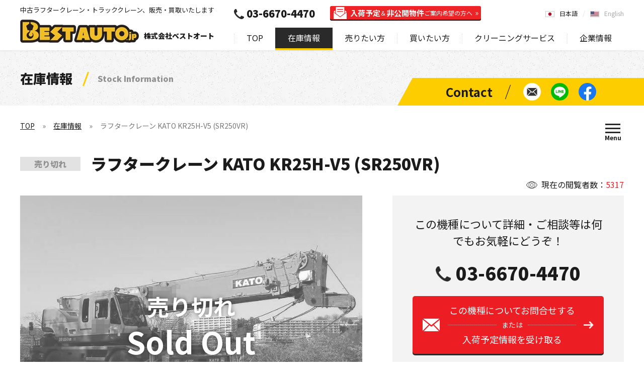

--- FILE ---
content_type: text/html; charset=UTF-8
request_url: https://bestauto.jp/stock/rc1833-t_kato_kr25h-v5_2005yr.html
body_size: 8783
content:
<!DOCTYPE html>
<html lang="ja" prefix="og: https://ogp.me/ns#">
<head>
		<meta charset="UTF-8">
	<title>中古ラフタークレーン  KATO KR25H-V5 (SR250VR) - 株式会社ベストオート</title>
	<meta name="description" content="中古車ラフタークレーン  KATO KR25H-V5 (SR250VR)の在庫情報です。中古クレーン車の買取、販売なら株式会社ベストオートへ！タダノ、カトウ、コベルコ、コマツ、etc.ラフタークレーン、クローラクレーン、トラッククレーンの買いたい！輸入したい！に満足価格で応えます。">
	<meta name="viewport" content="width=device-width,initial-scale=1.0,maximum-scale=1.0,user-scalable=no">
	<meta name="format-detection" content="telephone=no">
	<meta http-equiv="Content-Style-Type" content="text/css">
	<meta http-equiv="Content-Script-Type" content="text/javascript">
		<meta property="og:type" content="website">
	<meta property="og:url" content="https://bestauto.jp/stock/rc1833-t_kato_kr25h-v5_2005yr.html">
	<meta property="og:title" content="中古ラフタークレーン  KATO KR25H-V5 (SR250VR) - 株式会社ベストオート">
	<meta property="og:description" content="中古車ラフタークレーン  KATO KR25H-V5 (SR250VR)の在庫情報です。中古クレーン車の買取、販売なら株式会社ベストオートへ！タダノ、カトウ、コベルコ、コマツ、etc.ラフタークレーン、クローラクレーン、トラッククレーンの買いたい！輸入したい！に満足価格で応えます。">
	<meta property="og:image" content="https://bestauto.jp/web/uploaded/cars/main_37559.jpg">
		<link rel="canonical" href="https://bestauto.jp/stock/rc1833-t_kato_kr25h-v5_2005yr.html">
	<link rel="alternate" hreflang="en" href="https://bestauto.jp/en/stock/rc1833-t_kato_kr25h-v5_2005yr.html" />			<link rel="apple-touch-icon" href="https://bestauto.jp/web/images/homeicon.png">
		<link rel="stylesheet" media="all" type="text/css" href="https://bestauto.jp/web/css/content.css?2025090801">
		<link rel="shortcut icon" type="image/png" href="https://bestauto.jp/web/images/favicon.png">
		<script src="https://ajax.googleapis.com/ajax/libs/webfont/1/webfont.js"></script>
	<script src="https://code.jquery.com/jquery-3.5.1.min.js" integrity="sha256-9/aliU8dGd2tb6OSsuzixeV4y/faTqgFtohetphbbj0=" crossorigin="anonymous"></script>
		<link rel="stylesheet" href="https://unpkg.com/swiper@5.4.5/css/swiper.min.css">
	<script src="https://unpkg.com/swiper@5.4.5/js/swiper.min.js"></script>
			<script type="text/javascript" src="https://bestauto.jp/web/js/content.js?2023082902"></script>
		<!-- Google Tag Manager -->
<script>(function(w,d,s,l,i){w[l]=w[l]||[];w[l].push({'gtm.start':
new Date().getTime(),event:'gtm.js'});var f=d.getElementsByTagName(s)[0],
j=d.createElement(s),dl=l!='dataLayer'?'&l='+l:'';j.async=true;j.src=
'https://www.googletagmanager.com/gtm.js?id='+i+dl;f.parentNode.insertBefore(j,f);
})(window,document,'script','dataLayer','GTM-KVQ4MHZ');</script>
<!-- End Google Tag Manager -->
<!-- Google tag (gtag.js) -->
<script async src="https://www.googletagmanager.com/gtag/js?id=G-9DZM4CQ9RE"></script>
<script>
  window.dataLayer = window.dataLayer || [];
  function gtag(){dataLayer.push(arguments);}
  gtag('js', new Date());

  gtag('config', 'G-9DZM4CQ9RE');
</script>
<!-- Google tag (gtag.js) -->
<script async src="https://www.googletagmanager.com/gtag/js?id=AW-1019312668"></script>
<script>
  window.dataLayer = window.dataLayer || [];
  function gtag(){dataLayer.push(arguments);}
  gtag('js', new Date());

  gtag('config', 'AW-1019312668');
</script>
<!-- Event snippet for 売りたい方の送信 conversion page -->
<script>
window.addEventListener('DOMContentLoaded', function() {
document.querySelectorAll('[href*="https://bestauto.jp/sell/inquiry/"]').forEach(function(link){
link.addEventListener('click', function() {
gtag('event', 'conversion', {'send_to': 'AW-1019312668/ouhVCKyswIIYEJz0heYD'});
});
});
});
</script>
</head>
<body class="lang_ja nc" data-lighthouse="0">
	<!-- Google Tag Manager (noscript) -->
<noscript><iframe src="https://www.googletagmanager.com/ns.html?id=GTM-KVQ4MHZ"
height="0" width="0" style="display:none;visibility:hidden"></iframe></noscript>
<!-- End Google Tag Manager (noscript) -->
	<header>
		<div class="cont cf">
			<div class="lf">
				<div class="h1">中古ラフタークレーン・トラッククレーン、販売・買取いたします</div>				<div class="logo" itemscope itemtype="http://schema.org/Organization"><a itemprop="url" href="https://bestauto.jp/"><img itemprop="logo" src="https://bestauto.jp/web/images/hlogo.png" alt="BestAuto.jp" /></a><span>株式会社ベストオート</span></div>
			</div>
			<div class="rh">
				<nav>
					<ul class="menu">
						<li><a href="https://bestauto.jp/">TOP</a></li>
						<li><a class="on" href="https://bestauto.jp/stock/">在庫情報</a><i class="on"></i>
							<div class="sp_on">
								<ul class="nv1">
									<li><a href="https://bestauto.jp/stock/"><span data-after="Search by Latest stock information">最新の在庫情報から探す</span></a>
										<div class="u0"><a href="https://bestauto.jp/stock/">在庫情報TOP</a></div>
									</li>
									<li><a href="https://bestauto.jp/type/"><span data-after="Search by type">種類別で探す</span></a><i></i>
										<ul class="u1">
											<li class="s1"><a href="https://bestauto.jp/type/rough_crane/">ラフタークレーン<br>在庫情報</a></li>
											<li class="sm sp"><a href="https://bestauto.jp/type/rough_crane/mini-rough/">（小型）ミニラフタークレーン</a></li>
											<li class="sm sp"><a href="https://bestauto.jp/type/rough_crane/medium-rough/">（中型）ラフタークレーン</a></li>
											<li class="sm sp"><a href="https://bestauto.jp/type/rough_crane/large-rough/">（大型）ラフタークレーン</a></li>
											<li class="sm sp"><a href="https://bestauto.jp/type/rough_crane/pitagoras_other-rough/">ピタゴラス / その他クレーン</a></li>
											<li class="s2"><a href="https://bestauto.jp/type/truck_crane/">トラッククレーン<br>在庫情報</a></li>
											<li class="s3"><a href="https://bestauto.jp/type/crawler_crane/">クローラクレーン<br>在庫情報</a></li>
											<li class="s4"><a href="https://bestauto.jp/type/other/">その他種別<br>在庫情報</a></li>
										</ul>
									</li>
									<li><a href="https://bestauto.jp/maker/"><span data-after="Search by manufacturer">メーカー別で探す</span></a><i></i>
										<ul class="u2">
											<li><a href="https://bestauto.jp/maker/tadano/"><img src="https://bestauto.jp/web/images/mk_tadano.jpg" alt="TADANO">タダノ<br>在庫情報</a></li>
											<li><a href="https://bestauto.jp/maker/kato/"><img src="https://bestauto.jp/web/images/mk_kato.jpg" alt="KATO">加藤製作所<br>在庫情報</a></li>
											<li><a href="https://bestauto.jp/maker/kobelco/"><img src="https://bestauto.jp/web/images/mk_kobelco.jpg" alt="KOBELCO">コベルコ<br>在庫情報</a></li>
											<li><a href="https://bestauto.jp/maker/komatsu/"><img src="https://bestauto.jp/web/images/mk_komatsu.jpg" alt="KOMATSU">コマツ<br>在庫情報</a></li>
											<li><a href="https://bestauto.jp/maker/other/">その他メーカー在庫情報</a></li>
										</ul>
									</li>
								</ul>
							</div>
						</li>
						<li><a href="https://bestauto.jp/sell/">売りたい方<b>（無料出張査定/委託販売)</b></a><i></i>
							<div>
								<ul class="nv2">
									<li><a href="https://bestauto.jp/sell/"><span data-after="Selling information">売りたい方<b>（無料出張査定/委託販売)</b></span></a></li>
									<li><a href="https://bestauto.jp/sell/inquiry/"><span data-after="Contact for selling">買取査定に関するお問い合わせ</span></a></li>
								</ul>
							</div>
						</li>
						<li><a href="https://bestauto.jp/buy/">買いたい方<b>（お探し依頼リクエスト）</b></a><i></i>
							<div>
								<ul class="nv2">
									<li><a href="https://bestauto.jp/buy/"><span data-after="Purchase information">買いたい方<b>（お探し依頼リクエスト）</b></span></a></li>
									<li><a href="https://bestauto.jp/buy/inquiry/"><span data-after="Request to Search">購入に関するお問い合わせ</span></a></li>
								</ul>
							</div>
						</li>
						<li><span>クリーニングサービス</span><i></i>
							<div>
								<ul class="nv2">
									<li><a href="https://bestauto.jp/engine-cleaning/"><span data-after="Engine cleaning">エンジン燃焼室クリーニングサービス</span></a></li>
									<li><a href="https://bestauto.jp/oil-cleaning/"><span data-after="Hydraulic oil cleaning">作動油クリーニングサービス</span></a></li>
								</ul>
							</div>
						</li>
						<li><a href="https://bestauto.jp/company/">企業情報</a><i></i>
							<div>
								<ul class="nv3">
									<li><a href="https://bestauto.jp/company/"><span data-after="Company information">企業情報</span></a></li>
									<li><a href="https://bestauto.jp/company/greeting.html"><span data-after="Greeting">ごあいさつ</span></a></li>
									<li><a href="https://bestauto.jp/company/outline.html"><span data-after="Outline">会社概要</span></a></li>
									<li><a href="https://bestauto.jp/voice/"><span data-after="Voice">お客様の声</span></a></li>
									<li><a href="https://bestauto.jp/company/privacy.html"><span data-after="Privacy policy">プライバシーポリシー</span></a></li>
									<li><a href="https://bestauto.jp/company/accessmap.html"><span data-after="Access map">アクセスマップ</span></a></li>
								</ul>
							</div>
						</li>
						<li class="sp"><a href="https://bestauto.jp/inquiry/">お問い合わせ</a></li>
					</ul>
					<div class="tel"><a class="t" href="tel:03-6670-4470">03-6670-4470</a><a class="l" href="https://bestauto.jp/mailmagazine/"><b>入荷予定</b>＆<b>非公開物件</b><span>ご案内希望の方へ</span></a></div>
										<div class="cta sp">
						<div><a href="https://bestauto.jp/sell/inquiry/">売りたい方<span>［ 査定依頼する ］</span></a></div>
						<div><a href="https://bestauto.jp/buy/inquiry/">買いたい方<span>［ お探し依頼する ］</span></a></div>
					</div>
					<ul class="nv sp">
						<li><a href="https://bestauto.jp/inquiry/"><span>お問い合わせ</span></a></li>
						<li><a href="https://lin.ee/OFv7QEI" data-line="1"><span>LINEで簡単お問い合わせ</span></a></li>
						<li><a href="https://www.facebook.com/BestAuto.jp" target="_blank" rel="noopener noreferrer"><span>Facebookページを見る</span></a></li>
					</ul>
					<ul class="lng">
						<li><a class="on" href="https://bestauto.jp/">日本語</a></li>
						<li><a href="https://bestauto.jp/en/">English</a></li>
											</ul>
					<span></span>
				</nav>
				<span class="spm sp"><i></i></span>
			</div>
		</div>
	</header>
	<main>
		<div class="subbnr ani_a">
	<div class="ct">
				<div class="h1">在庫情報<span>Stock Information</span></div>
			</div>
	<div class="nv">
	<ul>
		<li><a href="https://bestauto.jp/inquiry/"><span>お問い合わせ</span></a></li>
		<li><a href="https://lin.ee/OFv7QEI" data-line="1"><span>LINEで簡単お問い合わせ</span></a></li>
		<li><a href="https://www.facebook.com/BestAuto.jp" target="_blank" rel="noopener noreferrer"><span>Facebookページを見る</span></a></li>
	</ul>
</div>
</div>
<div class="subcont">
	<div class="sthd ani_a">
		<div class="pathway">
	<ul>
		<li><a href="https://bestauto.jp/">TOP</a></li>
				<li><a href="https://bestauto.jp/stock/">在庫情報</a></li>
				<li>ラフタークレーン  KATO KR25H-V5 (SR250VR)</li>
			</ul>
</div>
<script type="application/ld+json"> { "@context": "https://schema.org", "@type": "BreadcrumbList", "itemListElement": [{ "@type": "ListItem", "position": 1, "name": "株式会社ベストオート", "item": "https://bestauto.jp/" },{ "@type": "ListItem", "position": 2, "name": "在庫情報", "item": "https://bestauto.jp/stock/" },{ "@type": "ListItem", "position": 3, "name": "ラフタークレーン  KATO KR25H-V5 (SR250VR)", "item": "https://bestauto.jp/stock/rc1833-t_kato_kr25h-v5_2005yr.html" }] } </script>
		<span class="spm"><i></i></span>
<div class="pmenu">
		<div class="cf">
		<div>
			<div><a href="https://bestauto.jp/stock/">最新の在庫情報から探す</a></div>
		</div>
		<div>
			<div><a href="https://bestauto.jp/type/">種類別で探す</a></div>
			<ul>
				<li><a href="https://bestauto.jp/type/rough_crane/">ラフタークレーン (Rough terrain crane)</a></li>
				<li class="sm"><a href="https://bestauto.jp/type/rough_crane/mini-rough/">（小型）ミニラフタークレーン</a></li>
				<li class="sm"><a href="https://bestauto.jp/type/rough_crane/medium-rough/">（中型）ラフタークレーン</a></li>
				<li class="sm"><a href="https://bestauto.jp/type/rough_crane/large-rough/">（大型）ラフタークレーン</a></li>
				<li class="sm"><a href="https://bestauto.jp/type/rough_crane/pitagoras_other-rough/">ピタゴラス / その他クレーン</a></li>
				<li><a href="https://bestauto.jp/type/truck_crane/">トラッククレーン (Truck crane)</a></li>
				<li><a href="https://bestauto.jp/type/crawler_crane/">クローラクレーン (Crawler crane)</a></li>
				<li><a href="https://bestauto.jp/type/other/">その他 (Other)</a></li>
			</ul>
		</div>
		<div>
			<div><a href="https://bestauto.jp/maker/">メーカー別で探す</a></div>
			<ul>
				<li><a href="https://bestauto.jp/maker/tadano/">タダノ (TADANO)</a></li>
				<li><a href="https://bestauto.jp/maker/kato/">加藤製作所 (KATO)</a></li>
				<li><a href="https://bestauto.jp/maker/kobelco/">コベルコ (KOBELCO)</a></li>
				<li><a href="https://bestauto.jp/maker/komatsu/">コマツ (KOMATSU)</a></li>
				<li><a href="https://bestauto.jp/maker/other/">その他 (Other)</a></li>
			</ul>
		</div>
	</div>
	<p><span>お探しのクレーンや建機が見つからない場合はご連絡ください。</span></p>
	<div class="lk">
		<div class="bt"><a href="https://bestauto.jp/buy/inquiry/">お探し依頼する</a></div>
		<div class="nv">
	<ul>
		<li><a href="https://bestauto.jp/inquiry/"><span>お問い合わせ</span></a></li>
		<li><a href="https://lin.ee/OFv7QEI" data-line="1"><span>LINEで簡単お問い合わせ</span></a></li>
		<li><a href="https://www.facebook.com/BestAuto.jp" target="_blank" rel="noopener noreferrer"><span>Facebookページを見る</span></a></li>
	</ul>
</div>
	</div>
	</div>	</div>
</div>
<div class="prdet ani_a sold">
	<div class="dttl a1">
		<div class="cn">現在の閲覧者数：<span>5317</span></div>
		<h1><span>売り切れ</span>ラフタークレーン  KATO KR25H-V5 (SR250VR)</h1>
	</div>
	<div class="phd cf">
		<div class="lf a2">
			<div class="mn"><img src="https://bestauto.jp/web/uploaded/cars/main_37559.jpg" alt=""></div>					</div>
		<div class="rh a3">
						<div class="cta">
				<div class="ti">この機種について詳細・ご相談等は何でもお気軽にどうぞ！</div>
				<div class="tel"><a href="tel:03-6670-4470">03-6670-4470</a></div>
				<div class="bt btnw"><a href="https://bestauto.jp/inquiry/rc1833-t_kato_kr25h-v5_2005yr/">この機種についてお問合せする<span>または</span>入荷予定情報を受け取る</a></div>
				<p>LINEやFacebookで<br>簡単にお問い合わせ・ご相談</p>
				<ul class="pc">
					<li><span><a href="https://lin.ee/OFv7QEI" data-line="1">@tie8954u</a></span></li>
					<li><span><i><img src="https://bestauto.jp/web/images/line.jpg" alt=""></i></span></li>
					<li><span><a href="https://www.facebook.com/BestAuto.jp" target="_blank" rel="noopener noreferrer">BestAuto.JP<br>公式アカウント</a></span></li>
				</ul>
				<ul class="sp">
					<li><span><a href="https://lin.ee/OFv7QEI">LINEで<br>お問い合わせ</a></span></li>
					<li><span><a href="https://m.me/BestAuto.jp">Messengerで<br>お問い合わせ</a></span></li>
				</ul>
			</div>
			<div class="pt"><a class="btn" href="https://bestauto.jp/stock_print/rc1833-t_kato_kr25h-v5_2005yr.html"><span>このページを印刷する</span></a></div>
					</div>
	</div>
		<h2 class="t2 ani_a">製品詳細<span>Product Details</span></h2>
		<div class="dbd cf ani_a">
		<div class="lf a1">
						<div>
				<div>お問い合わせ番号：<span>RC1833-t</span></div>
				<p>※お問い合わせの際にお伝えいただくとスムーズです</p>
			</div>
			<table>
				<tr>
					<th>機種</th>
					<td>ラフタークレーン</td>
				</tr>
				<tr>
					<th>メーカー</th>
					<td>KATO</td>
				</tr>
				<tr>
					<th>モデル</th>
					<td>KR25H-V5 (SR250VR)</td>
				</tr>
								<tr>
					<th>シリアル/車台番号</th>
					<td>54118xx</td>
				</tr>
								<tr>
					<th>年式</th>
					<td>2005</td>
				</tr>
								<tr>
					<th>走行距離</th>
					<td>74,871km</td>
				</tr>
								<tr>
					<th>稼働時間</th>
					<td>20,057hour</td>
				</tr>
								<tr>
					<th>引き渡し場所</th>
					<td>Tokyo Yard</td>
				</tr>
							</table>
					</div>
		<div class="rh a2">
						<div class="st_desc"><div class="cf mcetxt"><div>-&nbsp;KATO KR25H-V5 (SR250VR) 2005yr</div>
<div>- シリアル番号： 54118xx</div>
<div>- H型アウトリガー / パワージブ</div>
<div>- 74,871km / 20,057hour</div>
<div>- 車検H29.07.30 / 揚検H29.07.27</div>
<div>&nbsp;</div>
<div>- Comment</div>
<div>　回転計、空気圧計　不良</div>
<div>&nbsp;</div>
<div><span>最大吊上荷重　25ton</span><br /><span>車両重量　26,390kg</span><br /><span>車両サイズ　L11.21 x W2.62 x H3.45(m)</span><br /><span>エンジン　三菱 6D16-TLE2B</span><br /><span>ブーム最大揚程　31.2m</span><br /><span>ブーム/ジブ長さ　30.5m + 7.9-13.0m</span><br /><span>ブーム段数　4/2</span></div></div></div>
		</div>
	</div>
</div>
<div class="mm_cta">
	<div class="cont ani_b">
		<a href="https://bestauto.jp/mailmagazine/">
						<div class="tx1"><span><b>80</b>％</span>以上のお客様が<br><span>メルマガからご成約</span><br>いただいております</div>
			<div class="tx2">中古クレーンをお探しのお客様必見!!<span>メルマガ登録</span></div>
			<div class="tx">
				<ul>
					<li>入荷予定物件のご案内</li>
					<li>写真など非公開物件のご案内</li>
					<li>同業他社様の在庫情報からのご案内</li>
				</ul>
				<div>
					<p>豊富な最新情報とタイミングを見逃さない</p>
					<span>メルマガ登録はこちらから！</span>
				</div>
			</div>
					</a>
	</div>
</div><div class="c3 ani_a">
		<h2 class="t1 a1" data-before="Contact"><span>お問い合わせ</span></h2>
		<div class="cta2 a2">
	<div class="cf">
				<p>お探しのクレーンや建機が見つからない際はご連絡ください。<br>
		日本全国の同業者ネットワーク、非公開物件、ユーザー様使用中の委託販売予定物件などから、<br>
		ご要望にマッチしたものをご提案いたします。</p>
		<div><a href="https://bestauto.jp/buy/inquiry/">お探し依頼する</a></div>
			</div>
</div>	<div class="tel ani_b">
	<p>何でもお気軽にご相談ください！</p>
	<div><a href="tel:03-6670-4470">03-6670-4470</a><span>050-3588-6317</span></div>
</div>
	<div class="sc ani_b">
	<div class="cf">
				<div class="lf b1">
			<div class="ti">LINEで簡単に在庫のご相談や査定依頼！</div>
			<div class="line pc">
				<div><a href="https://lin.ee/OFv7QEI" target="_blank">LINE ID : @tie8954u</a></div>
				<p>QRコードを読み取って、BestAuto.JPベストオートのアカウントを登録！</p>
			</div>
			<div class="line sp"><a href="https://lin.ee/OFv7QEI">LINE公式アカウント<br>BestAuto.JPベストオート</a></div>
		</div>
		<div class="rh b2">
			<div class="ti">Facebook公式アカウント<span>− 最新情報をリアルタイムで発信中 −</span></div>
			<div class="fb">
								<div id="fb-root"></div>
				<script async defer crossorigin="anonymous" src="https://connect.facebook.net/ja_JP/sdk.js#xfbml=1&version=v8.0&appId=370724150229008&autoLogAppEvents=1" nonce="owCEMfRO"></script>
				<div class="fb-page" data-href="https://www.facebook.com/BestAuto.jp" data-tabs="" data-width="500" data-height="" data-small-header="false" data-adapt-container-width="true" data-hide-cover="false" data-show-facepile="true"></div>
							</div>
		</div>
			</div>
</div></div>
<div class="c2 ani_a">
	<h3 class="t2 ani_b">種類別で探す<span>Search by type</span></h3>
<ul class="u1 ani_b">
		<li class="s1 b1"><a href="https://bestauto.jp/type/rough_crane/">
		<span><span data-after="Rough terrain crane">ラフタークレーン</span></span>
	</a></li>
		<li class="s2 b2"><a href="https://bestauto.jp/type/truck_crane/">
		<span><span data-after="Truck crane">トラッククレーン</span></span>
	</a></li>
	<li class="s3 b3"><a href="https://bestauto.jp/type/crawler_crane/">
		<span><span data-after="Crawler crane">クローラクレーン</span></span>
	</a></li>
	<li class="s4 b4"><a href="https://bestauto.jp/type/other/">
		<span><span data-after="Other">その他</span></span>
	</a></li>
</ul>
	<h3 class="t2 ani_b">メーカー別で探す<span>Search by manufacturer</span></h3>
<div class="u2 ani_b">
	<ul>
		<li class="b1"><a href="https://bestauto.jp/maker/tadano/"><img src="https://bestauto.jp/web/images/mk_tadano.jpg" alt="TADANO"></a></li>
		<li class="b2"><a href="https://bestauto.jp/maker/kato/"><img src="https://bestauto.jp/web/images/mk_kato.jpg" alt="KATO"></a></li>
		<li class="b3"><a href="https://bestauto.jp/maker/kobelco/"><img src="https://bestauto.jp/web/images/mk_kobelco.jpg" alt="KOBELCO"></a></li>
		<li class="b4"><a href="https://bestauto.jp/maker/komatsu/"><img src="https://bestauto.jp/web/images/mk_komatsu.jpg" alt="KOMATSU"></a></li>
		<li class="b5"><a href="https://bestauto.jp/maker/other/"><img src="https://bestauto.jp/web/images/mk_other.jpg" alt="Other"></a></li>
	</ul>
</div></div>		<div class="popup line_pop">
	<div class="cont">
				<div class="ti">LINEで簡単に在庫のご相談や査定依頼！</div>
		<div class="app">
			<div><img src="https://bestauto.jp/web/images/ic4.jpg" alt=""></div>
			<div><img src="https://bestauto.jp/web/images/line.jpg" alt=""></div>
		</div>
		<p><span>LINEの友達追加</span>からQRコードを読み取って登録してください。<br>
		簡単査定・在庫情報の新着情報など発信しています。</p>
		<div class="id"><a href="https://lin.ee/OFv7QEI" target="_blank">LINE ID : @tie8954u</a></div>
				<span></span>
	</div>
	<span></span>
</div>				<div class="side_cta">
	<span></span>
		<ul>
		<li class="ml pc"><a href="https://bestauto.jp/inquiry/"><span>在庫最新情報・クレーンに<br>関すること何でもお気軽に<br>お問い合わせください</span></a></li>
		<li class="tl sp"><a href="tel:03-6670-4470"><span>03-6670-4470</span></a></li>
		<li class="ln"><a href="https://lin.ee/OFv7QEI" data-line="1"><span>LINEで簡単お問い合わせ</span></a></li>
		<li class="fb sp"><a href="https://m.me/BestAuto.jp"><span>Messengerで簡単お問い合わせ</span></a></li>
		<li class="fb pc"><a href="https://www.facebook.com/BestAuto.jp" target="_blank" rel="noopener noreferrer"><span>Facebookページを見る</span></a></li>
	</ul>
	</div>		<div class="bot_cta">
		<div class="cont">
		<div class="tel">
			<span>お電話でのお問い合わせ</span>
			<a href="tel:03-6670-4470">03-6670-4470</a>
		</div>
		<span></span>
				<div class="ct2">
			<div class="b1">
				<span>お探しのクレーンや建機が見つからない場合はご連絡ください。</span>
				<a class="bt" href="https://bestauto.jp/buy/inquiry/">お探し依頼する</a>
			</div>
			<div class="b2">
				<span>簡単お問い合わせ</span>
				<ul>
					<li class="ln"><a href="https://lin.ee/OFv7QEI" data-line="1">LINEで簡単お問い合わせ</a></li>
					<li class="fb sp"><a href="https://m.me/BestAuto.jp">Messengerで簡単お問い合わせ</a></li>
					<li class="fb pc"><a href="https://www.facebook.com/BestAuto.jp" target="_blank" rel="noopener noreferrer">Facebookページを見る</a></li>
				</ul>
			</div>
		</div>
			</div>
		<span></span>
</div>			</main>
	<footer>
		<div class="ptcont"><div class="ptop"><a href="#top"></a></div></div>
		<div class="fcta ani_a ani_np">
			<ul class="sc a1">
				<li><a href="https://lin.ee/OFv7QEI" data-line="1"><span>LINEで簡単お問い合わせ</span></a></li>
				<li><a href="https://www.facebook.com/BestAuto.jp" target="_blank" rel="noopener noreferrer"><span>Facebookページを見る</span></a></li>
				<li><a href="https://www.youtube.com/user/bestautojapan" target="_blank" rel="noopener noreferrer"><span>Youtubeページを見る</span></a></li>
			</ul>
			<div class="ti a2">Contact</div>
			<div class="ct a3">
				<div><a href="tel:03-6670-4470">Tel : 03-6670-4470</a></div>
				<div><span>Fax : 050-3588-6317</span></div>
				<div><a href="#" data-em="info" data-dom="bestauto.jp">Mail : </a></div>
			</div>
			<div class="ti a4">Address</div>
			<p class="a5"><span>東京営業所　 : </span>〒111-0053 東京都台東区浅草橋5-2-3鈴和ビル2F<br>
			<span>青梅ヤード　 : </span>〒198-0051 東京都青梅市友田町3-1266</p>
		</div>
		<div class="foot ani_a ani_np">
			<div class="cont cf a1">
				<div class="logo"><a href="https://bestauto.jp/"><img src="https://bestauto.jp/web/images/flogo.png" alt="BestAuto.jp"></a><span>中古クレーン車の買取、販売なら株式会社ベストオートへ</span></div>
				<ul class="lng">
					<li><a class="on" href="https://bestauto.jp/">日本語</a></li>
					<li><a href="https://bestauto.jp/en/">English</a></li>
									</ul>
			</div>
			<div class="fmenu cf a2">
				<ul class="pc s1 m1">
					<li><a href="https://bestauto.jp/">TOP</a></li>
					<li><a href="https://bestauto.jp/stock/">在庫情報</a></li>
					<li><a href="https://bestauto.jp/news/">ニュース</a></li>
					<li><a href="https://bestauto.jp/voice/">お客様の声</a></li>
					<li><a href="https://bestauto.jp/sitemap/">サイトマップ</a></li>
				</ul>
				<ul class="s2">
					<li><a class="sp" href="https://bestauto.jp/stock/">在庫情報</a><i class="on"></i>
						<ul class="sp_on">
							<li class="sp"><a href="https://bestauto.jp/stock/">最新の在庫情報から探す</a></li>
							<li class="s1 m2"><a href="https://bestauto.jp/type/">種類別で探す</a><i></i>
								<ul>
									<li><a href="https://bestauto.jp/type/rough_crane/">ラフタークレーン</a></li>
									<li class="sm"><a href="https://bestauto.jp/type/rough_crane/mini-rough/">（小型）ミニラフタークレーン</a></li>
									<li class="sm"><a href="https://bestauto.jp/type/rough_crane/medium-rough/">（中型）ラフタークレーン</a></li>
									<li class="sm"><a href="https://bestauto.jp/type/rough_crane/large-rough/">（大型）ラフタークレーン</a></li>
									<li class="sm"><a href="https://bestauto.jp/type/rough_crane/pitagoras_other-rough/">ピタゴラス / その他クレーン</a></li>
									<li><a href="https://bestauto.jp/type/truck_crane/">トラッククレーン</a></li>
									<li><a href="https://bestauto.jp/type/crawler_crane/">クローラクレーン</a></li>
									<li><a href="https://bestauto.jp/type/other/">その他</a></li>
								</ul>
							</li>
							<li class="s1 m3"><a href="https://bestauto.jp/maker/">メーカー別で探す</a><i></i>
								<ul>
									<li><a href="https://bestauto.jp/maker/tadano/">タダノ（TADANO）</a></li>
									<li><a href="https://bestauto.jp/maker/kato/">加藤製作所（KATO）</a></li>
									<li><a href="https://bestauto.jp/maker/kobelco/">コベルコ（KOBELCO）</a></li>
									<li><a href="https://bestauto.jp/maker/komatsu/">コマツ（KOMATSU）</a></li>
									<li><a href="https://bestauto.jp/maker/other/">その他</a></li>
								</ul>
							</li>
						</ul>
					</li>
				</ul>
				<ul class="s1 m4">
					<li><a href="https://bestauto.jp/mailmagazine/">入荷予定＆非公開物件<br class="pc">ご案内希望の方へ</a></li>
					<li><a href="https://bestauto.jp/buy/">買いたい方<span>（お探し依頼リクエスト）</span></a><i></i>
						<ul>
							<li class="sp"><a href="https://bestauto.jp/buy/">買いたい方</a></li>
							<li><a href="https://bestauto.jp/buy/inquiry/">購入に関するお問い合わせ</a></li>
						</ul>
					</li>
					<li><a href="https://bestauto.jp/sell/">売りたい方<span>（無料出張査定/委託販売)</span></a><i></i>
						<ul>
							<li class="sp"><a href="https://bestauto.jp/sell/">売りたい方</a></li>
							<li><a href="https://bestauto.jp/sell/inquiry/">買取査定に関するお問い合わせ</a></li>
						</ul>
					</li>
					<li class="sp"><span>クリーニングサービス</span><i></i>
						<ul class="l2">
							<li><a href="https://bestauto.jp/engine-cleaning/">エンジン燃焼室クリーニングサービス</a></li>
							<li><a href="https://bestauto.jp/oil-cleaning/">作動油クリーニングサービス</a></li>
						</ul>
					</li>
					<li><a href="https://bestauto.jp/inquiry/">その他のお問い合わせ</a></li>
				</ul>
				<ul class="sp s1">
					<li><a href="https://bestauto.jp/voice/">お客様の声</a></li>
				</ul>
				<ul class="s1 m5">
					<li class="pc"><span>クリーニングサービス</span><i></i>
						<ul class="l2">
							<li><a href="https://bestauto.jp/engine-cleaning/">エンジン燃焼室クリーニングサービス</a></li>
							<li><a href="https://bestauto.jp/oil-cleaning/">作動油クリーニングサービス</a></li>
						</ul>
					</li>
					<li><a href="https://bestauto.jp/company/">企業情報</a><i></i>
						<ul>
							<li><a href="https://bestauto.jp/company/greeting.html">ごあいさつ</a></li>
							<li><a href="https://bestauto.jp/company/outline.html">会社概要</a></li>
							<li><a href="https://bestauto.jp/company/privacy.html">プライバシーポリシー</a></li>
							<li><a href="https://bestauto.jp/company/accessmap.html">アクセスマップ</a></li>
						</ul>
					</li>
				</ul>
				<ul class="sp s3">
					<li><a href="https://bestauto.jp/">TOP</a></li>
					<li><a href="https://bestauto.jp/news/">ニュース</a></li>
					<li><a href="https://bestauto.jp/sitemap/">サイトマップ</a></li>
				</ul>
			</div>
			<div class="cp a3">
				<p>古物商許可番号：東京都公安委員会　第306631606793号　株式会社ベストオート</p>
				<address>©2026 BestAuto.jp. All Right reserved.</address>
			</div>
		</div>
	</footer>
	<script type="text/javascript"> initApp(); </script>
		<script type="text/javascript">
	var google_conversion_id = 924657311;
	var google_custom_params = window.google_tag_params;
	var google_remarketing_only = true;
	</script>
	<script type="text/javascript" src="//www.googleadservices.com/pagead/conversion.js"></script>
	<noscript><div style="display:inline;"><img height="1" width="1" style="border-style:none;" alt="" src="//googleads.g.doubleclick.net/pagead/viewthroughconversion/924657311/?value=0&amp;guid=ON&amp;script=0"/></div></noscript>
	<script type="text/javascript" id="zsiqchat">var $zoho=$zoho || {};$zoho.salesiq = $zoho.salesiq || {widgetcode: "4a7b70810b770c3c6492a0def8b12019c1f255d427971f20d2b17bc6655905b8", values:{},ready:function(){}};var d=document;s=d.createElement("script");s.type="text/javascript";s.id="zsiqscript";s.defer=true;s.src="https://salesiq.zoho.com/widget";t=d.getElementsByTagName("script")[0];t.parentNode.insertBefore(s,t);</script>
	</body>
</html>


--- FILE ---
content_type: application/javascript
request_url: https://bestauto.jp/web/js/content.js?2023082902
body_size: 3989
content:
if(typeof WebFont !== 'undefined') {
WebFont.load({
	google: {
		families: [
			'Noto+Sans+JP:400,700,900&display=swap',
		]
	}
});
}

var lastTouch = 0;
var lastTarget = false;
var is_sp = false;
var lhs = false;

if(window.jQuery) {
$(document).ready(function() {

	if ($('#satori__creative_container').length > 0) {
		$('body').addClass('has_satr_bnr');
		setInterval(function() {
			if($('#satori__popup_widget').hasClass('satori__popup_maximized')) $('body').addClass('satr_bnr_max');
			else $('body').removeClass('satr_bnr_max');
		}, 200);
	}

	if(parseInt($('body').attr('data-lighthouse')) == 1) lhs = true;
	setTimeout(function() {
		if(!lhs) $('body').removeClass('nc');
		initAnimations();
	}, lhs ? 0 : 100);

	if($('.loader').length > 0) {
		var chrs = $('.loader span').text().split('');
		for(var i in chrs) chrs[i] = '<i>' + chrs[i] + '</i>';
		$('.loader span').html(chrs.join(''));
	}

	document.addEventListener('touchstart', function() {}, true);
	document.addEventListener('touchmove', function(e) {
		e = e.originalEvent || e;
		if(e.touches.length > 1) e.preventDefault();
	}, false);
	document.addEventListener('touchend', function(e) {
		var now = (new Date()).getTime();
		e = e.originalEvent || e;
		if(now - lastTouch <= 300 && e.target == lastTarget) e.preventDefault();
		lastTarget = e.target;
		lastTouch = now;
	}, false);

	$('a[href="#top"]').click(function() { $('html, body').animate({ scrollTop: 0 }, 'slow'); return false; });
	$('a[href^="#"]').click(function() {
		var id = $(this).attr('href');
		if(id != '#' && $(id).length > 0) {
			$('html, body').animate({ scrollTop: $(id).offset().top }, 'slow');
			return false;
		}
	});

	$('img[data-sp]').each(function() { $(this).attr('data-pc', $(this).prop('src')); });

	onWScroll();
	$(window).scroll(function() { onWScroll(); });
	onWResize();
	$(window).resize(function() { onWResize(); });

	$('.tnews > ul span').click(function() {
		var ix = $(this).parent().index();
		var lsts = $(this).closest('.tnews').find('.lst');
		lsts.find('> div').hide();
		lsts.find('> div:eq(' + ix + ')').show();
		$(this).closest('.tnews').find('> ul li').removeClass('on');
		$(this).parent().addClass('on');
	});

	$('[data-em]').each(function() {
		var em = $(this).attr('data-em') + '@' + $(this).attr('data-dom');
		$(this).attr('href', 'mailto:' + em);
		$(this).append(em);
	});

	$('header .spm, header nav > span').click(function() { $('body').toggleClass('menu_on'); });
	$('header .menu > li > i, header .nv1 > li > i, .fmenu li > i').click(function() {
		$(this).toggleClass('on');
		$(this).next().slideToggle(300);
	});
	$('header .menu > li > span, .fmenu li > span').click(function() {
		$(this).next().toggleClass('on');
		$(this).next().next().slideToggle(300);
	});

	$('.mainbnr .sc').click(function() { $('html, body').animate({ scrollTop: $('#content').offset().top }, 'slow'); });

	fixHeight('.stock h3', 4, 2);
	fixHeight('.stock p', 4, 2);
	setTimeout(function() { fixHeightAll(); }, 100);

	$('.sthd .spm').click(function() { $(this).parent().toggleClass('on'); });

	if($('.phd .mn').length > 0) {
		var swimgs = [];
		$('.phd .mn .swiper-slide').each(function() { swimgs.push($(this).html()); });
		var swiper = new Swiper('.phd .swiper-container', {
			navigation: {
				nextEl: '.sw_next',
				prevEl: '.sw_prev',
			},
			pagination: {
				el: '.phd .lf ul', clickable: true,
				renderBullet: function (index, className) {
					return '<li class="' + className + '">' + swimgs[index] + '</li>';
				},
			},
		});
	}

	$('.phd .rh .pt .btn').click(function() {
		var url = $(this).attr('href');
		popup(url, 700, 660);
		return false;
	});
	if($('.printarea').length > 0) {
		$("a.doprint").click(function() { window.print(); return false; });
		$("a.doclose").click(function() { window.close(); return false; });
	}

	$('.side_cta > span').click(function() { $(this).toggleClass('on'); });
	$('.bot_cta > span').click(function() { $('body').addClass('bcta_down'); });

	$('.popup > span, .popup .cont > span').click(function() { $(this).closest('.popup').removeClass('on'); });
	$('a[data-line]').click(function() {
		if(!is_sp) {
			$('.line_pop').toggleClass('on');
			return false;
		}
	});

	if($('.map').length > 0) {
		$('.map').each(function() {
			var id = $(this).attr('id');
			if(id != '') initGMap(id);
		});
	}

	$('input[name="inqtype[]"]').last().click(function() {
		var inp = $('input[name="inqtype_other"]');
		if($(this).is(':checked')) inp.removeClass('def');
		else inp.addClass('def');
	});

	$('input[name="stype[]"]').click(function() {
		if($(this).is(':checked')) $('input[name="type[]"][value="ラフタークレーン"]').prop('checked', true);
	});
	$('input[name="type[]"][value="ラフタークレーン"]').click(function() {
		if(!$(this).is(':checked')) $('input[name="stype[]"]').prop('checked', false);
	});

	$('.pdl_pop form').submit(function() {
		if(!$(this).hasClass('loading')) {
			var name = $('.pdl_pop form input[name="name"]');
			var email = $('.pdl_pop form input[name="email"]');

			$('.pdl_pop form').addClass('loading');
			$.post($(this).attr('action'), $(this).serialize(), function(data) {
				name.next().removeClass('on');
				email.next().removeClass('on');
				if(data.result) {
					window.location.href = data.redirect;
				} else {
					if(data.errors.name) {
						name.parent().find('p').html(data.errors.name);
						name.next().addClass('on');
					}
					if(data.errors.email) {
						email.parent().find('p').html(data.errors.email);
						email.next().addClass('on');
					}
				}
				$('.pdl_pop form').removeClass('loading');
			}, 'json');
		}
		return false;
	});

	$(".phd .lf .lks .b2 a").click(function() {
		$('.pdl_pop').addClass('on');
		return false;
	});
});
}
function initApp() {
	if(!window.jQuery) {
		var body = document.body;
		body.classList.add('bnr_loaded');
		body.classList.add('animate');
		var list = document.querySelectorAll('.ani_a, .ani_b');
		for(i = 0; i < list.length; ++i) list[i].classList.add('do');
	}
}

function onWResize() {
	var w = $(window).width();
	is_sp = w <= 760;
	fixHeightAll();

	$('img[data-sp]').each(function() {
		var pc_src = $(this).attr('data-pc');
		var sp_src = $(this).attr('data-sp');
		var cur_src = $(this).prop('src');
		if(is_sp && cur_src != sp_src) $(this).prop('src', $(this).attr('data-sp'));
		else if(!is_sp && cur_src != pc_src) $(this).prop('src', $(this).attr('data-pc'));
	});
}

function onWScroll() {
	var pt = $(this).scrollTop();
	var wh = $(window).height();

	if($('.ptop').length > 0) {
		if(pt > $('.ptcont').offset().top - wh) $('body').removeClass('fixed_pt');
		else $('body').addClass('fixed_pt');
		if(pt > 100) $('body').addClass('ptop_up');
		else $('body').removeClass('ptop_up');
	}

	if($('.side_cta').length > 0) {
		if(pt > 500 && pt < $('.foot').offset().top - wh) $('body').addClass('scta_up');
		else $('body').removeClass('scta_up');
	}

	if($('.bot_cta').length > 0) {
		var cta = false;
		var scta = true;
		if($('.c3 .cta').length > 0 || $('.c3 .cta2').length > 0) cta = $('.c3 .cta, .c3 .cta2');
		if(cta) {
			cta.each(function() {
				if(scta) {
					var ctop = $(this).offset().top;
					scta = !(pt + wh > ctop && pt < ctop + $(this).outerHeight());
				}
			});
		}

		if(pt > 1700 && pt < $('.foot').offset().top - wh && scta) $('body').addClass('bcta_up');
		else $('body').removeClass('bcta_up');
	}

	if($('body').hasClass('animate')) {
		$('.ani_a, .ani_b').each(function() {
			if(!$(this).hasClass('do')) {
				var ctp = $(this).offset().top - ($(window).height() / 1.1);
				var ctp2 = $(this).offset().top + $(this).outerHeight() - $(window).height();
				if(ctp < pt || pt >= ctp2) $(this).addClass('do');
			}
		});
	}
}

var bnrDelay = 7000;
function initAnimations() {
	if($('.mainbnr').length > 0) {
		isImgsLoaded(bnr_imgs, function() {
			setTimeout(function() {
				$('body').addClass('bnr_loaded');
				setInterval(function() { bnrAutoPlay(); }, bnrDelay);
				setTimeout(function() {
					$('body').addClass('animate');
					onWScroll();
				}, lhs ? 0 : 250);
			}, lhs ? 0 : 250);
		});
	} else {
		setTimeout(function() {
			$('body').addClass('animate');
			onWScroll();
		}, lhs ? 0 : 250);
	}
}

function bnrAutoPlay() {
	var cb = $('.mainbnr .sl.on');
	if(cb.next('.sl').length > 0) cb.next('.sl').addClass('on');
	else $('.mainbnr .sl.s1').addClass('on');
	cb.removeClass('on');
}

function isImgsLoaded(imgs, callback) {
	var imgCount = imgs.length;
	var imgLoaded = 0;
	var imgError = 0;

	var checkLoaded = function(img) {
		if(imgLoaded + imgError == imgCount) callback();
	};
	for(var i = 0; i < imgCount; i++) {
		var img = new Image();
		img.onload = function() { imgLoaded++; checkLoaded(this); };
		img.onerror = function() { imgError++; checkLoaded(this); };
		img.src = imgs[i];
	}
}

var fixes = [];
function fixHeightAll() {
	$.each(fixes, function(i, v) {
		fixHeightEach(v.el, v.c, v.s);
	});
}
function fixHeight(elem, col, sp_col) {
	if($(elem).length > 0) fixes.push({ el: elem, c: col, s: sp_col });
}
function fixHeightEach(elem, col, sp_col) {
	if(!col) {
		var ht = 0;
		$(elem).css('min-height', 'auto');
		$(elem).each(function() { if($(this).innerHeight() > ht) ht = $(this).innerHeight(); });
		$(elem).css('min-height', (ht + 1) + 'px');
	} else {
		var w = $(document).width();
		if(w <= 760 && sp_col) col = sp_col;
		if(col == 0) col = $(elem).length;
		if(col > 0) {
			alle = Math.ceil($(elem).length / col);
			for(i = 0; i < alle; i++) {
				elems = $(elem).slice(i * col, i * col + col);
				fixHeightEach(elems);
			}
		}
	}
}

function popup(url, wh, ht) {
	var centeredY, centeredX;
	centeredY = (screen.height - ht) / 2;
	centeredX = (screen.width - wh) / 2;
	window.open(url, '', 'height=' + ht + ',width=' + wh + ',toolbar=0,scrollbars=1,status=0,resizable=1,location=0,menuBar=0,left=' + centeredX +',top=' + centeredY).focus();
	return true;
}

function initGMap(id) {
	if($('#' + id).length > 0) {
		var mapTag = $('#' + id);
		var lng = parseFloat(mapTag.attr("data-lng"));
		var lat = parseFloat(mapTag.attr("data-lat"));
		var locale = mapTag.attr("data-locale");

		var map = new google.maps.Map(document.getElementById(id), {
			center: { lat: lat, lng: lng },
			styles: gmap_style,
			scrollwheel: false,
			zoom: 16
		});
		var marker = new google.maps.Marker({
			position: new google.maps.LatLng(lat, lng),
			animation: google.maps.Animation.DROP,
			icon: mapTag.attr("data-icon"),
			title: mapTag.attr("data-title"),
			map: map
		});
		google.maps.event.addListener(marker, 'click', function() {
			switch(id) {
				case 'map1': window.open('https://goo.gl/maps/4ercBcxkK4y612mr5'); break;
				case 'map2': window.open('https://goo.gl/maps/ehTKGaFiMJMbXWnn6'); break;
				case 'map3': window.open('https://goo.gl/maps/gPg4hr7wpTQ67Eam7'); break;
			}
		});
		google.maps.event.addDomListener(window, "resize", function() {
			var center = map.getCenter();
			google.maps.event.trigger(map, "resize");
			map.setCenter(center);
		});
	}
}
var gmap_style = [
    {
        "featureType": "all",
        "elementType": "all",
        "stylers": [{ "hue": "#ffbb00" }]
    },
    {
        "featureType": "all",
        "elementType": "geometry.fill",
        "stylers": [{ "hue": "#ffbb00" }]
    },
    {
        "featureType": "all",
        "elementType": "labels.text.fill",
        "stylers": [{ "hue": "#ffbb00" }]
    }
];